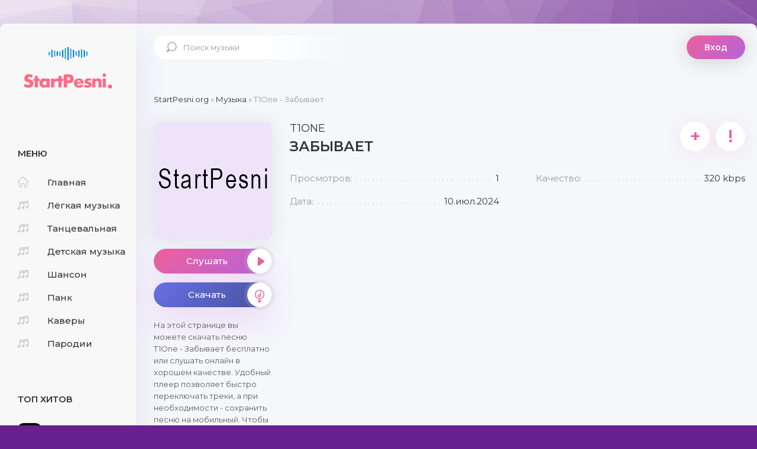

--- FILE ---
content_type: text/html; charset=utf-8
request_url: https://startpesni.org/muzyka/267297-t1one-zabyvaet.html
body_size: 8343
content:
<!DOCTYPE html>
<html lang="ru">
<head>
	<title>T1One - Забывает слушать и скачать бесплатно</title>
<meta name="charset" content="utf-8">
<meta name="title" content="T1One - Забывает слушать и скачать бесплатно">
<meta name="description" content="Скачать песню T1One - Забывает и слушать онлайн бесплатно в хорошем качестве Mp3 формата. Полный текст песни, удобный плеер, быстрая загрузка без регистрации - StartPesni.">
<meta name="keywords" content="Забывает, mp3, скачать, слушать, песня">
<meta name="generator" content="DataLife Engine (https://dle-news.ru)">
<link rel="canonical" href="https://startpesni.org/muzyka/267297-t1one-zabyvaet.html">
<link rel="alternate" type="application/rss+xml" title="Музыка онлайн: новые и популярные песни - StartPesni.org RSS" href="https://startpesni.org/rss.xml">
<link rel="alternate" type="application/rss+xml" title="Музыка онлайн: новые и популярные песни - StartPesni.org RSS Turbo" href="https://startpesni.org/rssturbo.xml">
<link rel="search" type="application/opensearchdescription+xml" title="Музыка онлайн: новые и популярные песни - StartPesni.org" href="https://startpesni.org/index.php?do=opensearch">
<link rel="preconnect" href="https://startpesni.org/" fetchpriority="high">
<meta property="twitter:card" content="summary">
<meta property="twitter:title" content="T1One - Забывает слушать и скачать бесплатно">
<meta property="twitter:url" content="https://startpesni.org/muzyka/267297-t1one-zabyvaet.html">
<meta property="twitter:description" content="Скачать песню T1One - Забывает и слушать онлайн бесплатно в хорошем качестве Mp3 формата. Полный текст песни, удобный плеер, быстрая загрузка без регистрации - StartPesni.">
<meta property="og:type" content="article">
<meta property="og:site_name" content="Музыка онлайн: новые и популярные песни - StartPesni.org">
<meta property="og:title" content="T1One - Забывает слушать и скачать бесплатно">
<meta property="og:url" content="https://startpesni.org/muzyka/267297-t1one-zabyvaet.html">
<meta property="og:description" content="Скачать песню T1One - Забывает и слушать онлайн бесплатно в хорошем качестве Mp3 формата. Полный текст песни, удобный плеер, быстрая загрузка без регистрации - StartPesni.">
	 <meta name="viewport" content="width=device-width, initial-scale=1.0" />
	  <link rel="shortcut icon" href="/templates/2playmusic/images/favicon.svg" />
	  <link href="/templates/2playmusic/style/styles.css" type="text/css" rel="stylesheet" />
	  <link href="/templates/2playmusic/style/engine.css" type="text/css" rel="stylesheet" />
	  <link href="https://fonts.googleapis.com/css?family=Montserrat:300,400,500,600&display=swap&subset=cyrillic" rel="stylesheet"> 
	  <meta name="theme-color" content="#b564d9">
    

      
</head>

<body>

<div class="wrap">

	<div class="wrap-center wrap-main">
	
		<div class="cols fx-row  cols-full" id="cols">
		
			<aside class="col-left">
				<div class="side-box to-mob">
					<div class="side-bt">Меню</div>
					<ul class="side-bc side-nav">
						<li><a href="/"><span class="myicon-home-run"></span>Главная</a></li>
						<li><a href="/legkaja-muzyka/"><span class="myicon-music"></span>Лёгкая музыка</a></li>
						<li><a href="/tancevalnaja-muzyka/"><span class="myicon-music"></span>Танцевальная</a></li>
                        <li><a href="/detskaja-muzyka/"><span class="myicon-music"></span>Детская музыка</a></li>
                        <li><a href="/shanson/"><span class="myicon-music"></span>Шансон</a></li>
                        <li><a href="/pank/"><span class="myicon-music"></span>Панк</a></li>
                        <li><a href="/cover/"><span class="myicon-music"></span>Каверы</a></li>
                        <li><a href="/parodies/"><span class="myicon-music"></span>Пародии</a></li>
           					</ul>
				</div>
				<div class="side-box to-mob">
					<div class="side-bt">Топ хитов</div>
					<div class="side-bc"><div class="top-item fx-row fx-middle js-item" data-track="https://cdn.startpesni.org/music/1768015322:32c82fc0eab8496c2ea7671f7c4771e3/91/mestnyybit-lepestochek-cover-by-chestnyy.mp3" data-title="Лепесточек (Cover by Честный)" data-artist="МестныйБит" data-img="/img.png">
	<div class="top-item-img img-fit">
		<img src="/icon.png" alt="МестныйБит - Лепесточек (Cover by Честный)" />
		<div class="track-play anim js-ctrl js-play" title="играть \ остановить" data-rel="tooltip"><span class="myicon-play"></span></div>
	</div>
	<a class="top-item-desc fx-1" href="https://startpesni.org/pop/russkaja-pop-muzyka/305057-mestnyjbit-lepestochek-cover-by-chestnyj.html">
		<div class="top-item-title nowrap">Лепесточек (Cover by Честный)</div>
		<div class="top-item-subtitle nowrap">МестныйБит</div>
	</a>
</div><div class="top-item fx-row fx-middle js-item" data-track="https://cdn.startpesni.org/music/1768015322:f03016458aec9d63c90b40abdbe62b18/75/sasha-komovich-rasskazhi-snegurochka-gde-byla.mp3" data-title="Расскажи снегурочка где была" data-artist="Саша Комович" data-img="/img.png">
	<div class="top-item-img img-fit">
		<img src="/icon.png" alt="Саша Комович - Расскажи снегурочка где была" />
		<div class="track-play anim js-ctrl js-play" title="играть \ остановить" data-rel="tooltip"><span class="myicon-play"></span></div>
	</div>
	<a class="top-item-desc fx-1" href="https://startpesni.org/pop/russkaja-pop-muzyka/305088-sasha-komovich-rasskazhi-snegurochka-gde-byla.html">
		<div class="top-item-title nowrap">Расскажи снегурочка где была</div>
		<div class="top-item-subtitle nowrap">Саша Комович</div>
	</a>
</div><div class="top-item fx-row fx-middle js-item" data-track="https://cdn.startpesni.org/music/1768015322:ddb03e839f4120a7d2493b8acd5bea25/11/jakone-kiliana-zhiganskaya.mp3" data-title="А я пацанов не видела толком" data-artist="Kiliana" data-img="/img.png">
	<div class="top-item-img img-fit">
		<img src="/icon.png" alt="Kiliana - А я пацанов не видела толком" />
		<div class="track-play anim js-ctrl js-play" title="играть \ остановить" data-rel="tooltip"><span class="myicon-play"></span></div>
	</div>
	<a class="top-item-desc fx-1" href="https://startpesni.org/pop/russkaja-pop-muzyka/305064-kiliana-a-ja-pacanov-ne-videla-tolkom.html">
		<div class="top-item-title nowrap">А я пацанов не видела толком</div>
		<div class="top-item-subtitle nowrap">Kiliana</div>
	</a>
</div><div class="top-item fx-row fx-middle js-item" data-track="https://cdn.startpesni.org/music/1768015322:8f47594e19dd45db29cd409adc3e7d92/82/snezhinka-severyanka-volnyy-duh.mp3" data-title="Вольный Дух" data-artist="Снежинка Северянка" data-img="/img.png">
	<div class="top-item-img img-fit">
		<img src="/icon.png" alt="Снежинка Северянка - Вольный Дух" />
		<div class="track-play anim js-ctrl js-play" title="играть \ остановить" data-rel="tooltip"><span class="myicon-play"></span></div>
	</div>
	<a class="top-item-desc fx-1" href="https://startpesni.org/pop/russkaja-pop-muzyka/305068-snezhinka-severjanka-volnyj-duh.html">
		<div class="top-item-title nowrap">Вольный Дух</div>
		<div class="top-item-subtitle nowrap">Снежинка Северянка</div>
	</a>
</div><div class="top-item fx-row fx-middle js-item" data-track="https://cdn.startpesni.org/music/1768015322:fa60a1bfe01cfc2edb45123a8451e334/14/sergey-nikitin-ariya-moskovskogo-gostya.mp3" data-title="Ария московского гостя" data-artist="Сергей Никитин" data-img="/img.png">
	<div class="top-item-img img-fit">
		<img src="/icon.png" alt="Сергей Никитин - Ария московского гостя" />
		<div class="track-play anim js-ctrl js-play" title="играть \ остановить" data-rel="tooltip"><span class="myicon-play"></span></div>
	</div>
	<a class="top-item-desc fx-1" href="https://startpesni.org/pop/russkaja-pop-muzyka/305077-sergej-nikitin-arija-moskovskogo-gostja.html">
		<div class="top-item-title nowrap">Ария московского гостя</div>
		<div class="top-item-subtitle nowrap">Сергей Никитин</div>
	</a>
</div><div class="top-item fx-row fx-middle js-item" data-track="https://cdn.startpesni.org/music/1768015322:1a11b9f8c4b1ed0bb6b21624588f6090/17/nyanpop-nu-nu-nu.mp3" data-title="Ну-ну-ну" data-artist="nyan.pop" data-img="/img.png">
	<div class="top-item-img img-fit">
		<img src="/icon.png" alt="nyan.pop - Ну-ну-ну" />
		<div class="track-play anim js-ctrl js-play" title="играть \ остановить" data-rel="tooltip"><span class="myicon-play"></span></div>
	</div>
	<a class="top-item-desc fx-1" href="https://startpesni.org/pop/russkaja-pop-muzyka/305084-nyanpop-nu-nu-nu.html">
		<div class="top-item-title nowrap">Ну-ну-ну</div>
		<div class="top-item-subtitle nowrap">nyan.pop</div>
	</a>
</div><div class="top-item fx-row fx-middle js-item" data-track="https://cdn.startpesni.org/music/1768015322:07920a9d3125ba80d3c0424b67abed6d/43/rb-kuz-muz-my-ne-roboty-my-lyudi.mp3" data-title="Мы не роботы мы люди" data-artist="RB Kuz Muz" data-img="/img.png">
	<div class="top-item-img img-fit">
		<img src="/icon.png" alt="RB Kuz Muz - Мы не роботы мы люди" />
		<div class="track-play anim js-ctrl js-play" title="играть \ остановить" data-rel="tooltip"><span class="myicon-play"></span></div>
	</div>
	<a class="top-item-desc fx-1" href="https://startpesni.org/pop/russkaja-pop-muzyka/305097-rb-kuz-muz-my-ne-roboty-my-ljudi.html">
		<div class="top-item-title nowrap">Мы не роботы мы люди</div>
		<div class="top-item-subtitle nowrap">RB Kuz Muz</div>
	</a>
</div><div class="top-item fx-row fx-middle js-item" data-track="https://cdn.startpesni.org/music/1768015322:9187d1ad707c385564982d3f4bb34674/97/alena-omargalieva-ne-pyana-zakohana.mp3" data-title="Ой я не пьяна я просто закохана" data-artist="Alena Omargalieva" data-img="/img.png">
	<div class="top-item-img img-fit">
		<img src="/icon.png" alt="Alena Omargalieva - Ой я не пьяна я просто закохана" />
		<div class="track-play anim js-ctrl js-play" title="играть \ остановить" data-rel="tooltip"><span class="myicon-play"></span></div>
	</div>
	<a class="top-item-desc fx-1" href="https://startpesni.org/pop/russkaja-pop-muzyka/305050-alena-omargalieva-oj-ja-ne-pjana-ja-prosto-zakohana.html">
		<div class="top-item-title nowrap">Ой я не пьяна я просто закохана</div>
		<div class="top-item-subtitle nowrap">Alena Omargalieva</div>
	</a>
</div></div>
				</div>
				<div class="side-box to-mob">
					<div class="side-bt">В эфире</div>
					<div class="side-bc"><div class="top-item fx-row fx-middle js-item" data-track="https://cdn.startpesni.org/music/1768015322:caa26735876f7b483a96fcfb8dcc8984/50/demeter-op.mp3" data-title="ОП" data-artist="Demeter" data-img="/img.png">
	<div class="top-item-img img-fit">
		<img src="/icon.png" alt="Demeter - ОП" />
		<div class="track-play anim js-ctrl js-play" title="играть \ остановить" data-rel="tooltip"><span class="myicon-play"></span></div>
	</div>
	<a class="top-item-desc fx-1" href="https://startpesni.org/muzyka/293200-demeter-op.html">
		<div class="top-item-title nowrap">ОП</div>
		<div class="top-item-subtitle nowrap">Demeter</div>
	</a>
</div><div class="top-item fx-row fx-middle js-item" data-track="https://cdn.startpesni.org/music/1768015322:54e795aadd0edd6ed5275fdd3daddb2f/44/suno-ai-skolko-b-ne-bylo-vam-let-ne-grustite.mp3" data-title="Сколько б не было вам лет не грустите" data-artist="Suno AI" data-img="/img.png">
	<div class="top-item-img img-fit">
		<img src="/icon.png" alt="Suno AI - Сколько б не было вам лет не грустите" />
		<div class="track-play anim js-ctrl js-play" title="играть \ остановить" data-rel="tooltip"><span class="myicon-play"></span></div>
	</div>
	<a class="top-item-desc fx-1" href="https://startpesni.org/muzyka/297621-suno-ai-skolko-b-ne-bylo-vam-let-ne-grustite.html">
		<div class="top-item-title nowrap">Сколько б не было вам лет не грустите</div>
		<div class="top-item-subtitle nowrap">Suno AI</div>
	</a>
</div><div class="top-item fx-row fx-middle js-item" data-track="https://cdn.startpesni.org/music/1768015322:35136d8a500cf3ace0c165e600f914d2/59/gi-dle-oh-my-god.mp3" data-title="Oh my god" data-artist="(G)I-DLE" data-img="/img.png">
	<div class="top-item-img img-fit">
		<img src="/icon.png" alt="(G)I-DLE - Oh my god" />
		<div class="track-play anim js-ctrl js-play" title="играть \ остановить" data-rel="tooltip"><span class="myicon-play"></span></div>
	</div>
	<a class="top-item-desc fx-1" href="https://startpesni.org/pop/k-pop/61444-gi-dle-oh-my-god.html">
		<div class="top-item-title nowrap">Oh my god</div>
		<div class="top-item-subtitle nowrap">(G)I-DLE</div>
	</a>
</div><div class="top-item fx-row fx-middle js-item" data-track="https://cdn.startpesni.org/music/1768015322:3ac39981d30837f1ee2be592c602697e/04/suno-ai-stoyala-ochered-za-radostyu.mp3" data-title="Стояла очередь за радостью" data-artist="Suno AI" data-img="/img.png">
	<div class="top-item-img img-fit">
		<img src="/icon.png" alt="Suno AI - Стояла очередь за радостью" />
		<div class="track-play anim js-ctrl js-play" title="играть \ остановить" data-rel="tooltip"><span class="myicon-play"></span></div>
	</div>
	<a class="top-item-desc fx-1" href="https://startpesni.org/muzyka/296001-suno-ai-stojala-ochered-za-radostju.html">
		<div class="top-item-title nowrap">Стояла очередь за радостью</div>
		<div class="top-item-subtitle nowrap">Suno AI</div>
	</a>
</div><div class="top-item fx-row fx-middle js-item" data-track="https://cdn.startpesni.org/music/1768015322:c14208fad6cd61a31f3d88bc6de0cf78/92/tom-odell-cant-pretend.mp3" data-title="Can't Pretend" data-artist="Tom Odell" data-img="/img.png">
	<div class="top-item-img img-fit">
		<img src="/icon.png" alt="Tom Odell - Can&#039;t Pretend" />
		<div class="track-play anim js-ctrl js-play" title="играть \ остановить" data-rel="tooltip"><span class="myicon-play"></span></div>
	</div>
	<a class="top-item-desc fx-1" href="https://startpesni.org/pop/61787-tom-odell-cant-pretend.html">
		<div class="top-item-title nowrap">Can't Pretend</div>
		<div class="top-item-subtitle nowrap">Tom Odell</div>
	</a>
</div></div>
				</div>
			</aside>
			
			<!-- COL-LEFT -->
			
			<div class="col-main fx-1">
			
				<header class="header fx-row fx-middle">
					<a href="/" class="logo">StartPesni</a>
					<div class="search-wrap">
						<form id="quicksearch" method="post">
							<input type="hidden" name="do" value="search" />
							<input type="hidden" name="subaction" value="search" />
							<div class="search-box">
								<input id="story" name="story" placeholder="Поиск музыки" type="text" />
								<button type="submit"><span class="myicon-search-1"></span></button>
							</div>
						</form>
					</div>
					<div class="header-login">
						<div class="btn-login btn js-login">Вход</div>
						
						<div class="header-login-message anim"><b>Войдите на сайт</b>, чтобы создавать свои плейлисты</div>
					</div>
					<div class="btn-menu"><span class="fa fa-bars"></span></div>
				</header>
				
				<main class="content" id="wajax">
					
					<div class="speedbar nowrap">
	<a href="https://startpesni.org/">StartPesni.org</a> » <a href="https://startpesni.org/muzyka/">Музыка</a> » T1One - Забывает
</div>
					
					





					
					<article class="full ignore-select" id="full">

	

	<div class="fcols fx-row">
	
		<div class="fleft">
			<div class="fimg img-fit"><img src="/img.png" alt="скачать песню T1One - Забывает" loading="lazy" /></div>
			
			<div class="fplay-wr js-item" data-track="https://cdn.startpesni.org/music/1768015322:1756f50b88f6515c55dd4097c3784609/08/t1one-zabyvaet.mp3" data-time="" data-artist="T1One" data-title="Забывает" data-img="/img.png">
				<div class="fbtn fplay anim js-ctrl js-play">
					Слушать <div class="fbtn-icon fx-col fx-center anim"><span class="myicon-play1"></span></div>
				</div>
			</div>
			<a class="fbtn fdl anim" href="https://cdn.startpesni.org/music/1768015322:1756f50b88f6515c55dd4097c3784609/08/t1one-zabyvaet.mp3?title=VDFPbmUgLSDQl9Cw0LHRi9Cy0LDQtdGCIC0gc3RhcnRwZXNuaS5vcmc=" download="T1One - Забывает">
				Скачать <div class="fbtn-icon fx-col fx-center anim"><span class="myicon-download"></span></div>
			</a>
			<div class="fcaption">На этой странице вы можете скачать песню T1One - Забывает бесплатно или слушать онлайн 
в хорошем качестве. Удобный плеер позволяет быстро переключать треки,
а при необходимости - сохранить песню на мобильный. Чтобы вы могли подпевать, ниже представлен текст песни Забывает, и лучше прочувствовать смысл песни.</div>
		</div>

		<!-- END FLEFT -->

		<div class="fright fx-1">
			<div class="sect fmain">
				
				<div class="fheader fx-row">
					<h1>T1One <div>Забывает</div></h1>
					<div class="fmeta fx-row">
						<div class="ffav js-login anim" title="в избранное" data-rel="tooltip">+</div>
						
						<a href="javascript:AddComplaint('267297', 'news')"><div class="ffav" title="подать жалобу" data-rel="tooltip">!</div></a>
					</div>
				</div>
				
				<ul class="finfo fx-row">
                    <li><span>Просмотров:</span> <span>1</span></li>
					
					<li><span>Качество:</span> <span>320 kbps</span></li>
					
					<li><span>Дата:</span> <span>10.июл.2024</span></li>
				</ul>
			
			</div>
			
			
		</div>

		<!-- END FRIGHT -->
		
	</div>
	
	<!-- END FCOLS -->
	
	<div class="sect">
		<div class="sect-title sect-header">Рекомендуем</div>
		<div class="sect-content">
			<div class="track-item fx-row fx-middle js-item js-share-item" 
data-track="https://cdn.startpesni.org" data-title="Хулиганочка (Miki Mouse Remix)" data-artist="T1One" data-img="/img.png">
	<div class="track-img img-fit">
		<img src="/icon.png" alt="T1One - Хулиганочка (Miki Mouse Remix)" />
		<div class="track-play anim js-ctrl js-play" title="играть \ остановить" data-rel="tooltip"><span class="myicon-play"></span></div>
	</div>
	
	<a class="track-desc fx-1 nowrap" href="https://startpesni.org/muzyka/8720-t1one-huliganochka-miki-mouse-remix.html">
		<span>T1One</span> - <span>Хулиганочка (Miki Mouse Remix)</span>
	</a>
		<div class="track-time"></div>
	
	<a class="track-dl" href="{full-link}" title="Скачать T1One - Хулиганочка (Miki Mouse Remix)"><span class="myicon-download"></span></a>
</div><div class="track-item fx-row fx-middle js-item js-share-item" 
data-track="https://cdn.startpesni.org" data-title="Я люблю тебя п#здец как" data-artist="T1One, Зомб" data-img="/img.png">
	<div class="track-img img-fit">
		<img src="/icon.png" alt="T1One, Зомб - Я люблю тебя п#здец как" />
		<div class="track-play anim js-ctrl js-play" title="играть \ остановить" data-rel="tooltip"><span class="myicon-play"></span></div>
	</div>
	
	<a class="track-desc fx-1 nowrap" href="https://startpesni.org/muzyka/23107-t1one-zomb-ja-ljublju-tebja-pzdec-kak.html">
		<span>T1One, Зомб</span> - <span>Я люблю тебя п#здец как</span>
	</a>
		<div class="track-time"></div>
	
	<a class="track-dl" href="{full-link}" title="Скачать T1One, Зомб - Я люблю тебя п#здец как"><span class="myicon-download"></span></a>
</div><div class="track-item fx-row fx-middle js-item js-share-item" 
data-track="https://cdn.startpesni.org" data-title="Почему так больно (NsGodunov W-To Remix)" data-artist="T1One, Inur" data-img="/img.png">
	<div class="track-img img-fit">
		<img src="/icon.png" alt="T1One, Inur - Почему так больно (NsGodunov W-To Remix)" />
		<div class="track-play anim js-ctrl js-play" title="играть \ остановить" data-rel="tooltip"><span class="myicon-play"></span></div>
	</div>
	
	<a class="track-desc fx-1 nowrap" href="https://startpesni.org/muzyka/29349-t1one-inur-pochemu-tak-bolno-nsgodunov-w-to-remix.html">
		<span>T1One, Inur</span> - <span>Почему так больно (NsGodunov W-To Remix)</span>
	</a>
		<div class="track-time"></div>
	
	<a class="track-dl" href="{full-link}" title="Скачать T1One, Inur - Почему так больно (NsGodunov W-To Remix)"><span class="myicon-download"></span></a>
</div><div class="track-item fx-row fx-middle js-item js-share-item" 
data-track="https://cdn.startpesni.org/music/1768015322:efaae6abf0107569c93e2987ea480dda/85/marakesh-t1one-v-etot-vecher.mp3" data-title="В этот вечер" data-artist="Маракеш, T1one" data-img="/img.png">
	<div class="track-img img-fit">
		<img src="/icon.png" alt="Маракеш, T1one - В этот вечер" />
		<div class="track-play anim js-ctrl js-play" title="играть \ остановить" data-rel="tooltip"><span class="myicon-play"></span></div>
	</div>
	
	<a class="track-desc fx-1 nowrap" href="https://startpesni.org/muzyka/38103-marakesh-t1one-v-jetot-vecher.html">
		<span>Маракеш, T1one</span> - <span>В этот вечер</span>
	</a>
		<div class="track-time"></div>
	
	<a class="track-dl" href="{full-link}" title="Скачать Маракеш, T1one - В этот вечер"><span class="myicon-download"></span></a>
</div><div class="track-item fx-row fx-middle js-item js-share-item" 
data-track="https://cdn.startpesni.org/music/1768015322:deb0b78dbc73be86a926dd8503599572/42/h1gh-t1one-pacany-poymut.mp3" data-title="Пацаны поймут" data-artist="H1GH, T1One" data-img="/img.png">
	<div class="track-img img-fit">
		<img src="/icon.png" alt="H1GH, T1One - Пацаны поймут" />
		<div class="track-play anim js-ctrl js-play" title="играть \ остановить" data-rel="tooltip"><span class="myicon-play"></span></div>
	</div>
	
	<a class="track-desc fx-1 nowrap" href="https://startpesni.org/muzyka/138754-h1gh-t1one-pacany-pojmut.html">
		<span>H1GH, T1One</span> - <span>Пацаны поймут</span>
	</a>
		<div class="track-time"></div>
	
	<a class="track-dl" href="{full-link}" title="Скачать H1GH, T1One - Пацаны поймут"><span class="myicon-download"></span></a>
</div>
		</div>
	</div>
	
	<div class="sect sect-comms">
		<div class="sect-header fx-row fx-middle">
			<div class="sect-title fx-1">Комментарии (0)</div>
			<div class="add-comm-btn button">Добавить</div>
		</div>
		<div class="sect-content" id="full-comms">
			<form  method="post" name="dle-comments-form" id="dle-comments-form" ><!--noindex-->
<div class="add-comms add-comm-form" id="add-comms">
	
	<div class="ac-inputs fx-row">
		<input type="text" maxlength="35" name="name" id="name" placeholder="Ваше имя" />
		<input type="text" maxlength="35" name="mail" id="mail" placeholder="Ваш e-mail (необязательно)" />
	</div>
	
	<div class="ac-textarea"><div class="bb-editor">
<textarea name="comments" id="comments" cols="70" rows="10"></textarea>
</div></div>
			
	
	<div class="ac-protect">
		
		
		<div class="form-item clearfix imp">
			<label>Введите код с картинки:</label>
			<div class="form-secur">
				<input type="text" name="sec_code" id="sec_code" placeholder="Впишите код с картинки" maxlength="45" required /><a onclick="reload(); return false;" title="Кликните на изображение чтобы обновить код, если он неразборчив" href="#"><span id="dle-captcha"><img src="/engine/modules/antibot/antibot.php" alt="Кликните на изображение чтобы обновить код, если он неразборчив" width="160" height="80"></span></a>
			</div>
		</div>
		
		
	</div>
	

	<div class="ac-submit">
		<button name="submit" type="submit">Добавить комментарий</button>
	</div>
	
</div>
<!--/noindex-->
		<input type="hidden" name="subaction" value="addcomment">
		<input type="hidden" name="post_id" id="post_id" value="267297"><input type="hidden" name="user_hash" value="c4b494071950f1238b1c309de392556e1986b7e3"></form>
			
<div id="dle-ajax-comments"></div>

			<!--dlenavigationcomments-->
		</div>
	</div>

</article>

				</main>
				
			</div>
			
			<!-- COL-MAIN -->
			
		</div>
		
		<!-- COLS -->
	
		<footer class="footer fx-row fx-middle">
			<ul class="footer-menu fx-row fx-start fx-1">
				<li><a href="/index.php?do=feedback">Контакты</a></li>
				<li><a href="/dmca.html">Правообладателям</a></li>
				<a href="mailto:adm.dmca@gmail.com" rel="nofollow">По вопросам: adm.dmca@gmail.com</a>
			</ul>
			<div class="footer-copyright">
			 © 2023-2026 startpesni.org
                
<!--LiveInternet counter-->
<script type="text/javascript">new Image().src = "http://counter.yadro.ru/hit?r"+escape(document.referrer)+((typeof(screen)=="undefined")?"" :";s"+screen.width+"*"+screen.height+"*"  + (screen.colorDepth?screen.colorDepth:screen.pixelDepth))+";u"+escape(document.URL)+ ";h"+escape(document.title.substring(0,80))+ ";" +Math.random();</script>
<!--/LiveInternet-->

			</div>
		</footer>
		
		<!-- FOOTER -->

	</div>
	
	<!-- END WRAP-CENTER -->

</div>

<!-- END WRAP -->


<!--noindex-->


<div class="login-box not-logged">
	<form method="post">
		<div class="login-title">Авторизация</div>
		<div class="login-avatar"><span class="fa fa-user"></span></div>
		<div class="login-input"><input type="text" name="login_name" id="login_name" placeholder="Ваш логин"/></div>
		<div class="login-input"><input type="password" name="login_password" id="login_password" placeholder="Ваш пароль" /></div>
		<div class="login-check">
			<label for="login_not_save">
				<input type="checkbox" name="login_not_save" id="login_not_save" value="1"/>
				<span>Запомнить меня</span>
			</label> 
		</div>
		<div class="login-btn"><button onclick="submit();" type="submit" title="Вход">Войти</button></div>
		<input name="login" type="hidden" id="login" value="submit" />
		<div class="login-btm fx-row">
			<a href="/?do=register" class="log-register">Регистрация</a>
			<a href="https://startpesni.org/index.php?do=lostpassword">Восстановить пароль</a>
		</div>
		<div class="login-soc-title">Или войти через</div>
		<div class="login-soc-btns">
			
			
			
			
			
			
		</div>
	</form>
</div>

<!--/noindex-->

<script src="/engine/classes/min/index.php?g=general3&amp;v=v07jq"></script>
<script src="/engine/classes/min/index.php?f=engine/classes/js/jqueryui3.js,engine/classes/js/dle_js.js&amp;v=v07jq" defer></script>
<script type="application/ld+json">{"@context":"https://schema.org","@graph":[{"@type":"BreadcrumbList","@context":"https://schema.org/","itemListElement":[{"@type":"ListItem","position":1,"item":{"@id":"https://startpesni.org/","name":"StartPesni.org"}},{"@type":"ListItem","position":2,"item":{"@id":"https://startpesni.org/muzyka/","name":"Музыка"}},{"@type":"ListItem","position":3,"item":{"@id":"https://startpesni.org/muzyka/267297-t1one-zabyvaet.html","name":"T1One - Забывает"}}]}]}</script>
<script src="/templates/2playmusic/js/libs.js"></script>
<script>
<!--
var dle_root       = '/';
var dle_admin      = '';
var dle_login_hash = 'c4b494071950f1238b1c309de392556e1986b7e3';
var dle_group      = 5;
var dle_skin       = '2playmusic';
var dle_wysiwyg    = '-1';
var quick_wysiwyg  = '0';
var dle_min_search = '4';
var dle_act_lang   = ["Да", "Нет", "Ввод", "Отмена", "Сохранить", "Удалить", "Загрузка. Пожалуйста, подождите..."];
var menu_short     = 'Быстрое редактирование';
var menu_full      = 'Полное редактирование';
var menu_profile   = 'Просмотр профиля';
var menu_send      = 'Отправить сообщение';
var menu_uedit     = 'Админцентр';
var dle_info       = 'Информация';
var dle_confirm    = 'Подтверждение';
var dle_prompt     = 'Ввод информации';
var dle_req_field  = ["Заполните поле с именем", "Заполните поле с сообщением", "Заполните поле с темой сообщения"];
var dle_del_agree  = 'Вы действительно хотите удалить? Данное действие невозможно будет отменить';
var dle_spam_agree = 'Вы действительно хотите отметить пользователя как спамера? Это приведёт к удалению всех его комментариев';
var dle_c_title    = 'Отправка жалобы';
var dle_complaint  = 'Укажите текст Вашей жалобы для администрации:';
var dle_mail       = 'Ваш e-mail:';
var dle_big_text   = 'Выделен слишком большой участок текста.';
var dle_orfo_title = 'Укажите комментарий для администрации к найденной ошибке на странице:';
var dle_p_send     = 'Отправить';
var dle_p_send_ok  = 'Уведомление успешно отправлено';
var dle_save_ok    = 'Изменения успешно сохранены. Обновить страницу?';
var dle_reply_title= 'Ответ на комментарий';
var dle_tree_comm  = '0';
var dle_del_news   = 'Удалить статью';
var dle_sub_agree  = 'Вы действительно хотите подписаться на комментарии к данной публикации?';
var dle_unsub_agree  = 'Вы действительно хотите отписаться от комментариев к данной публикации?';
var dle_captcha_type  = '0';
var dle_share_interesting  = ["Поделиться ссылкой на выделенный текст", "Twitter", "Facebook", "Вконтакте", "Прямая ссылка:", "Нажмите правой клавишей мыши и выберите «Копировать ссылку»"];
var DLEPlayerLang     = {prev: 'Предыдущий',next: 'Следующий',play: 'Воспроизвести',pause: 'Пауза',mute: 'Выключить звук', unmute: 'Включить звук', settings: 'Настройки', enterFullscreen: 'На полный экран', exitFullscreen: 'Выключить полноэкранный режим', speed: 'Скорость', normal: 'Обычная', quality: 'Качество', pip: 'Режим PiP'};
var DLEGalleryLang    = {CLOSE: 'Закрыть (Esc)', NEXT: 'Следующее изображение', PREV: 'Предыдущее изображение', ERROR: 'Внимание! Обнаружена ошибка', IMAGE_ERROR: 'Не удалось загрузить изображение', TOGGLE_SLIDESHOW: 'Просмотр слайдшоу',TOGGLE_FULLSCREEN: 'Полноэкранный режим', TOGGLE_THUMBS: 'Включить / Выключить уменьшенные копии', ITERATEZOOM: 'Увеличить / Уменьшить', DOWNLOAD: 'Скачать изображение' };
var DLEGalleryMode    = 0;
var DLELazyMode       = 1;
var allow_dle_delete_news   = false;
var dle_search_delay   = false;
var dle_search_value   = '';
jQuery(function($){
					setTimeout(function() {
						$.get(dle_root + "engine/ajax/controller.php?mod=adminfunction", { 'id': '267297', action: 'newsread', user_hash: dle_login_hash });
					}, 5000);
				$('#dle-comments-form').submit(function() {
					if( $('#comments-image-uploader').data('files') == 'selected' ) {
						$('#comments-image-uploader').plupload('start');
					} else {
						doAddComments();
					}
					return false;
				});
FastSearch();
});
//-->
</script>
<script async src="https://js.mbidadm.com/static/scripts.js" data-admpid="134991"></script>
</body>
</html>
<!-- DataLife Engine Copyright SoftNews Media Group (https://dle-news.ru) -->
